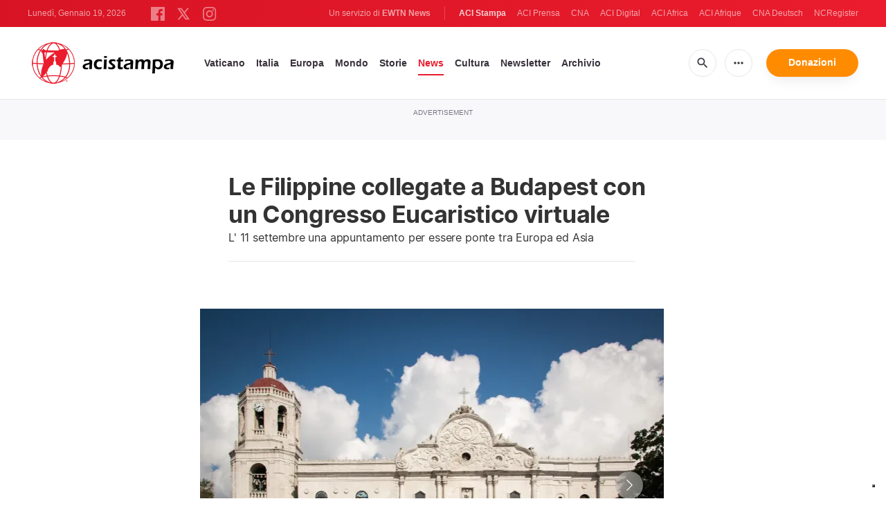

--- FILE ---
content_type: text/html; charset=UTF-8
request_url: https://www.acistampa.com/story/le-filippine-collegate-a-budapest-con-un-congresso-eucaristico-virtuale-17775
body_size: 13813
content:
<!DOCTYPE html>
<html lang="en" translate="no">
<head>
    <title>Le Filippine collegate a Budapest con un Congresso Eucaristico virtuale </title>
<meta http-equiv="Content-Type" content="text/html;charset=utf-8"/>
<meta http-equiv="X-UA-Compatible" content="IE=edge">
<meta name="google" value="notranslate"/>
<meta name="description" content="A settembre, dal 5 al 12, Budapest ospita il 52 esimo Congresso Eucaristico internazionale, e per essere partecipi anche se a distanza, la Chiesa di Manila ha organizzato"/>
<meta name="keywords" content="article, keyword, cna"/>
<meta name="author" content="EWTN"/>
<meta name="copyright" content="© 2026 EWTN | All rights reserved."/>
<meta name="viewport" content="width=device-width, initial-scale=1"/>
<meta name="viewport" content="width=device-width, minimum-scale=1.0, maximum-scale=1.0, user-scalable=no"/>
<meta name="apple-mobile-web-app-capable" content="yes">
<meta name="format-detection" content="telephone=no">


<meta name="twitter:card" content="summary_large_image"/>
<meta name="twitter:site" content="@acistampa"/>
<meta name="twitter:url" content="https://www.acistampa.com/story/17775/le-filippine-collegate-a-budapest-con-un-congresso-eucaristico-virtuale-17775"/>
<meta name="twitter:title" content="Le Filippine collegate a Budapest con un Congresso Eucaristico virtuale "/>
<meta name="twitter:description" content="A settembre, dal 5 al 12, Budapest ospita il 52 esimo Congresso Eucaristico internazionale, e per essere partecipi anche se a distanza, la Chiesa di Manila ha organizzato"/>
<meta name="twitter:creator" content="@acistampa"/>
<meta name="twitter:image:src" content="https://www.acistampa.com/images/cathedral01_1628674882.jpg?w=1200&amp;jpg"/>


<meta property="fb:app_id" content="1234567890"/>
<meta property="og:title" content="Le Filippine collegate a Budapest con un Congresso Eucaristico virtuale "/>
<meta property="og:type" content="website"/>
<meta property="og:url" content="https://www.acistampa.com/story/17775/le-filippine-collegate-a-budapest-con-un-congresso-eucaristico-virtuale-17775"/>
<meta property="og:image" content="https://www.acistampa.com/images/cathedral01_1628674882.jpg?w=1200&amp;jpg"/>
<meta property="og:description" content="A settembre, dal 5 al 12, Budapest ospita il 52 esimo Congresso Eucaristico internazionale, e per essere partecipi anche se a distanza, la Chiesa di Manila ha organizzato"/>
<meta property="og:site_name" content="ACI Stampa"/>


<meta name="parsely-link" content="https://www.acistampa.com/story/17775/le-filippine-collegate-a-budapest-con-un-congresso-eucaristico-virtuale-17775" />
<meta name="parsely-title" content="Le Filippine collegate a Budapest con un Congresso Eucaristico virtuale " />
<meta name="parsely-type" content="post" />
<meta name="parsely-image-url" content="https://www.acistampa.com/images/cathedral01_1628674882.jpg?w=1200&amp;jpg" />
<meta name="parsely-pub-date" content="2021-08-14T12:30:00+02:00" />
<meta name="parsely-section" content="News" />
<meta name="parsely-author" content="Redazione" />
<meta name="parsely-tags" content="Congresso Eucaristico internazionale,Filippine,Congresso Eucaristico Nazionale,virtuale" />


    <meta name="analytics-page-type" content="post" />
    <meta name="analytics-pub-date" content="2021-08-14T12:30:00+02:00" />
    <meta name="analytics-section" content="News" />
    <meta name="analytics-authors" content="Redazione" />
    <meta name="analytics-tags" content="congresso eucaristico internazionale|filippine|congresso eucaristico nazionale|virtuale" />
    <meta name="analytics-page-id" content="17775" />

    <link rel="amphtml" href="https://www.acistampa.com/amp/story/17775/le-filippine-collegate-a-budapest-con-un-congresso-eucaristico-virtuale-17775">
<link rel="canonical" href="https://www.acistampa.com/story/17775/le-filippine-collegate-a-budapest-con-un-congresso-eucaristico-virtuale-17775">
<link rel="stylesheet" type="text/css" href="/assets/css/app.css?id=a16f81c6abf213e8312b2298d4892163">
<script src="/assets/js/app.js?id=738f5168f4ee27fa75fcc6f710383670"></script>
<script src="/assets/js/dimstrap.js?id=fe018b54594218400bbe43a2df9b8c6b"></script>


<link rel="icon" type="image/png" href="/assets/images/extra/apple/apple-touch-icon-57x57.png?id=c05aaeeb260815981c57d12aaada45d6" sizes="196x196" />
<link rel="icon" type="image/png" href="/assets/images/extra/favicon/favicon-96x96.png?id=93c6bff6e3e044ac2860ec8c41b50cc9" sizes="96x96" />
<link rel="icon" type="image/png" href="/assets/images/extra/favicon/favicon-32x32.png?id=a3a84c2a2f0b6e1ed20e7b8d823b9653" sizes="32x32" />
<link rel="icon" type="image/png" href="/assets/images/extra/favicon/favicon-16x16.png?id=afec60afa32ce442f90c1d1261b79b9f" sizes="16x16" />
<link rel="icon" type="image/png" href="/assets/images/extra/favicon/favicon-128x128.png?id=f16300f8aee1b7f32ebf2529b4fdd5b9" sizes="128x128" />
<link rel="apple-touch-icon-precomposed" sizes="57x57" href="/assets/images/extra/apple/apple-touch-icon-57x57.png?id=c05aaeeb260815981c57d12aaada45d6" />
<link rel="apple-touch-icon-precomposed" sizes="114x114" href="/assets/images/extra/apple/apple-touch-icon-114x114.png?id=41293a05cde19d609f62d905609b7435" />
<link rel="apple-touch-icon-precomposed" sizes="72x72" href="/assets/images/extra/apple/apple-touch-icon-72x72.png?id=c2b8bcb54a86a97133df6fefca4c0d73" />
<link rel="apple-touch-icon-precomposed" sizes="144x144" href="/assets/images/extra/apple/apple-touch-icon-144x144.png?id=a62001ea03431ea0886d1ae1bf904d2b" />
<link rel="apple-touch-icon-precomposed" sizes="60x60" href="/assets/images/extra/apple/apple-touch-icon-60x60.png?id=3b53a6cca5e82c663cf478c82bbc273c" />
<link rel="apple-touch-icon-precomposed" sizes="120x120" href="/assets/images/extra/apple/apple-touch-icon-120x120.png?id=d74e6cd84f156121a42ff6785b798d19" />
<link rel="apple-touch-icon-precomposed" sizes="76x76" href="/assets/images/extra/apple/apple-touch-icon-76x76.png?id=cf64ac303ac2471dfaba1cf83b555bb2" />
<link rel="apple-touch-icon-precomposed" sizes="152x152" href="/assets/images/extra/apple/apple-touch-icon-152x152.png?id=fc72ae9beb31bbc0f056e4fb2d28b87b" />
    <script type="text/javascript">
        var _iub = _iub || [];
        _iub.csConfiguration = {"siteId":4006545,"cookiePolicyId":85744989,"lang":"it","storage":{"useSiteId":true}};
    </script>
    <script type="text/javascript" src="https://cs.iubenda.com/autoblocking/4006545.js"></script>
    <script type="text/javascript" src="//cdn.iubenda.com/cs/tcf/stub-v2.js"></script>
    <script type="text/javascript" src="//cdn.iubenda.com/cs/tcf/safe-tcf-v2.js"></script>
    <script type="text/javascript" src="//cdn.iubenda.com/cs/gpp/stub.js"></script>
    <script type="text/javascript" src="//cdn.iubenda.com/cs/iubenda_cs.js" charset="UTF-8" async></script>
      <style>
    iframe[src*="youtube.com"] { max-width:100%; height:auto; aspect-ratio:16/9; }
    .swiper-wrapper{
      height: inherit !important;
    }
  </style>










  <script type="application/ld+json">
  {
		"@context": 		"http://schema.org",
		"@type":			"NewsArticle",
		"headline": 		"Le Filippine collegate a Budapest con un Congresso Eucaristico virtuale ",
		"description": 		"A settembre, dal 5 al 12, Budapest ospita il 52 esimo Congresso Eucaristico internazionale, e per essere partecipi anche se a distanza, la Chiesa di Manila ha organizzato",
		"datePublished":	"2021-08-14 12:30:00",
		"dateModified":		"2025-12-10T21:02:26.000000Z",
		"mainEntityOfPage":	"https://www.acistampa.com/story/17775/le-filippine-collegate-a-budapest-con-un-congresso-eucaristico-virtuale-17775",
		"publisher": {
			"@type": 	"Organization",
			"name": 	"ACI Stampa",
			"logo": {
				"@type":	"ImageObject",
				"url":		"https://www.acistampa.com/assets/images/branding/logo-red-black-small.png",
				"width": 	264,
				"height": 	70
			}
		},
		"author": {
			"@type": 	"Person",
			"name": 	"Redazione"
		},
		"image": {
			"@type": 	"ImageObject",
			"url": 		"https://www.acistampa.com/images/cathedral01_1628674882.jpg?w=800&h=600",
			"width": 	800,
			"height": 	600
		}
	}
</script>
    <!-- PostHog Analytics -->
<script>
(function() {
    'use strict';

    // PostHog CDN Loader
    !function(t,e){var o,n,p,r;e.__SV||(window.posthog=e,e._i=[],e.init=function(i,s,a){function g(t,e){var o=e.split(".");2==o.length&&(t=t[o[0]],e=o[1]);t[e]=function(){t.push([e].concat(Array.prototype.slice.call(arguments,0)))}}(p=t.createElement("script")).type="text/javascript",p.async=!0,p.src=s.api_host+"/static/array.js",(r=t.getElementsByTagName("script")[0]).parentNode.insertBefore(p,r);var u=e;for(void 0!==a?u=e[a]=[]:a="posthog",u.people=u.people||[],u.toString=function(t){var e="posthog";return"posthog"!==a&&(e+="."+a),t||(e+=" (stub)"),e},u.people.toString=function(){return u.toString(1)+".people (stub)"},o="capture identify alias people.set people.set_once set_config register register_once unregister opt_out_capturing has_opted_out_capturing opt_in_capturing reset isFeatureEnabled onFeatureFlags getFeatureFlag getFeatureFlagPayload reloadFeatureFlags group updateEarlyAccessFeatureEnrollment getEarlyAccessFeatures getActiveMatchingSurveys getSurveys".split(" "),n=0;n<o.length;n++)g(u,o[n]);e._i.push([i,s,a])},e.__SV=1)}(document,window.posthog||[]);

    // =============================================================================
    // PostHog Configuration
    // =============================================================================

    const posthogConfig = {
        enabled: true,
        apiKey: 'phc_3b4tsLrHHzsSavxDBpOPpePiNKlWmVVxiZbc1uqqSaB',
        host: 'https://eu.i.posthog.com',
        webVitalsSampleRate: 10,
        sessionReplaySampleRate: 0,
        forceSessionReplay: false,
        forceSessionReplayParam: 'posthog_force_replay',
        debug: false
    };

    // =============================================================================
    // Types & Interfaces
    // =============================================================================

    /**
     * @typedef {Object} AnalyticsContext
     * @property {string|null} pageType
     * @property {string|null} pubDate
     * @property {string|null} section
     * @property {string|null} author
     * @property {string[]|null} tags
     */

    // =============================================================================
    // Constants & State
    // =============================================================================

    // Set to track seen error signatures to prevent duplicate exception reporting
    const seenErrors = new Set();

    // =============================================================================
    // PostHog Initialization
    // =============================================================================

    /**
     * Initialize PostHog analytics with proper configuration
     */
    function initializePostHog() {
        // Skip initialization if disabled or no API key
        if (!posthogConfig.enabled || !posthogConfig.apiKey) {
            return;
        }

        try {
            posthog.init(posthogConfig.apiKey, {
                api_host: posthogConfig.host,
                persistence: 'memory',
                debug: posthogConfig.debug,
                autocapture: true,
                capture_pageview: true,
                capture_pageleave: true,
                capture_exceptions: true,
                cross_subdomain_cookie: false,
                disable_session_recording: !shouldEnableSessionReplay(),
                capture_performance: getPerformanceConfig(),
                before_send: processEventBeforeSend,
                loaded: function() {
                    setAnalyticsContext();
                }
            });
        } catch (error) {
            // Silently fail to avoid breaking the application
            console.error('PostHog initialization failed:', error);
        }
    }

    // =============================================================================
    // Event Processing & Filtering
    // =============================================================================

    /**
     * Generate a unique signature for an error to enable deduplication
     */
    function generateErrorSignature(event) {
        if (!event.properties || !event.properties.$exception_list) {
            return '';
        }

        const exceptions = event.properties.$exception_list;
        if (!Array.isArray(exceptions) || exceptions.length === 0) {
            return '';
        }

        // Use the first exception to generate signature
        const exception = exceptions[0];
        const type = exception.type || 'Unknown';
        const message = exception.value || '';
        const stackTrace = exception.stacktrace && exception.stacktrace.frames && exception.stacktrace.frames[0];

        // Create signature from error type, message, and top stack frame
        return [
            type,
            message,
            stackTrace ? stackTrace.filename || '' : '',
            stackTrace ? stackTrace.function || '' : '',
            stackTrace ? stackTrace.lineno || '' : ''
        ].join('|');
    }

    /**
     * Process events before sending to PostHog
     * Handles sampling and deduplication
     */
    function processEventBeforeSend(event) {
        if (event === null) {
            return null;
        }

        // Sample web vitals events
        if (
            event.event === '$web_vitals' &&
            Math.random() * 100 > posthogConfig.webVitalsSampleRate
        ) {
            return null; // Drop this event
        }

        // Deduplicate exception events
        if (event.event === '$exception') {
            const errorSignature = generateErrorSignature(event);
            if (errorSignature && seenErrors.has(errorSignature)) {
                return null; // Drop duplicate error
            }
            if (errorSignature) {
                seenErrors.add(errorSignature);
            }
        }

        return event;
    }

    /**
     * Determine if session replay should be enabled
     */
    function shouldEnableSessionReplay() {
        const forceSessionReplay = posthogConfig.forceSessionReplay ||
            (typeof window !== 'undefined' &&
                new URLSearchParams(window.location.search).has(posthogConfig.forceSessionReplayParam));

        return forceSessionReplay || Math.random() * 100 < posthogConfig.sessionReplaySampleRate;
    }

    /**
     * Get performance configuration based on web vitals sample rate
     */
    function getPerformanceConfig() {
        if (posthogConfig.webVitalsSampleRate === 100) {
            return true;
        } else if (posthogConfig.webVitalsSampleRate > 0) {
            return {
                web_vitals_sample_rate: posthogConfig.webVitalsSampleRate / 100
            };
        }
        return false;
    }

    // =============================================================================
    // Context Utilities
    // =============================================================================

    /**
     * Get page metadata from generic analytics meta tags
     */
    function getPageMetadata() {
        const metaMapping = [
            ['page_type', 'analytics-page-type'],
            ['pub_date', 'analytics-pub-date'],
            ['section', 'analytics-section'],
            ['authors', 'analytics-authors'],
            ['tags', 'analytics-tags'],
            ['page_id', 'analytics-page-id']
        ];

        const metadata = {};

        metaMapping.forEach(function(item) {
            const el = document.querySelector('meta[name="' + item[1] + '"]');
            if (el && el.content && typeof el.content === 'string') {
                if (item[0] === 'tags' || item[0] === 'authors') {
                    metadata[item[0]] = el.content.split('|').map(function(item) {
                        return item.trim();
                    }).filter(function(item) {
                        return item.length > 0;
                    });
                } else {
                    metadata[item[0]] = el.content;
                }
            }
        });
        return metadata;
    }

    /**
     * Get the current page URL path
     */
    function getPagePath() {
        return typeof window !== 'undefined' ? window.location.pathname : '';
    }

    // =============================================================================
    // Analytics Context Management
    // =============================================================================

    /**
     * Set analytics context using PostHog Super Properties
     * This ensures all events include these properties automatically
     */
    function setAnalyticsContext() {
        if (!posthogConfig.enabled || typeof posthog === 'undefined') {
            return;
        }

        try {
            const pageMetadata = getPageMetadata();
            const contextData = Object.assign({
                app_name: 'aci-stampa',
                app_version: '0.1.0',
            }, pageMetadata);

            posthog.register(contextData);
        } catch (error) {
            console.error('Failed to set analytics context:', error);
            // Register error flag for debugging
            try {
                posthog.register({ 'register-error': true });
            } catch (e) {
                // Silent fail
            }
        }
    }

    /**
     * Clear analytics context by unregistering properties
     */
    function clearAnalyticsContext() {
        if (!posthogConfig.enabled || typeof posthog === 'undefined') {
            return;
        }

        try {
            const keysToUnregister = [
                'page_type', 'pub_date', 'section', 'authors', 'tags', 'page_id',
                'app_name',
            ];

            keysToUnregister.forEach(function(key) {
                posthog.unregister(key);
            });
        } catch (error) {
            console.error('Failed to clear analytics context:', error);
        }
    }

    /**
     * Get current analytics context from PostHog
     */
    function getAnalyticsContext() {
        if (!posthogConfig.enabled || typeof posthog === 'undefined') {
            return {
                pageType: null,
                pubDate: null,
                section: null,
                authors: null,
                tags: null,
                pageId: null
            };
        }

        try {
            return {
                pageType: posthog.get_property('page_type') || null,
                pubDate: posthog.get_property('pub_date') || null,
                section: posthog.get_property('section') || null,
                authors: posthog.get_property('authors') || null, // Changed from 'author' to 'authors'
                tags: posthog.get_property('tags') || null,
                pageId: posthog.get_property('page_id') || null
            };
        } catch (error) {
            return {
                pageType: null,
                pubDate: null,
                section: null,
                authors: null,
                tags: null,
                pageId: null
            };
        }
    }

    // =============================================================================
    // Public API
    // =============================================================================

    // Expose functions to global scope for external use
    window.PostHogAnalytics = {
        initialize: initializePostHog,
        setContext: setAnalyticsContext,
        clearContext: clearAnalyticsContext,
        getContext: getAnalyticsContext,
        config: posthogConfig
    };

    // =============================================================================
    // Auto-initialization
    // =============================================================================

    // Initialize PostHog when DOM is ready
    if (document.readyState === 'loading') {
        document.addEventListener('DOMContentLoaded', initializePostHog);
    } else {
        initializePostHog();
    }
})();
</script>
<!-- End PostHog Analytics -->

    <script>
        var googletag = googletag || {};
        googletag.cmd = googletag.cmd || [];
        (function() {
            var gads = document.createElement('script');
            gads.async = true;
            gads.type = 'text/javascript';
            var useSSL = 'https:' == document.location.protocol;
            gads.src = (useSSL ? 'https:' : 'http:') +
                '//www.googletagservices.com/tag/js/gpt.js';
            var node = document.getElementsByTagName('script')[0];
            node.parentNode.insertBefore(gads, node);
        })();
    </script>

    <!-- Google Tag Manager -->
    <script>(function(w,d,s,l,i){w[l]=w[l]||[];w[l].push({'gtm.start':
                new Date().getTime(),event:'gtm.js'});var f=d.getElementsByTagName(s)[0],
            j=d.createElement(s),dl=l!='dataLayer'?'&l='+l:'';j.async=true;j.src=
            'https://www.googletagmanager.com/gtm.js?id='+i+dl;f.parentNode.insertBefore(j,f);
        })(window,document,'script','dataLayer','GTM-T734LK8');</script>
    <!-- End Google Tag Manager -->
</head>
<body class="post">
    <!-- Google Tag Manager (noscript) -->
    <noscript><iframe src="https://www.googletagmanager.com/ns.html?id=GTM-T734LK8"
                      height="0" width="0" style="display:none;visibility:hidden"></iframe></noscript>
    <!-- End Google Tag Manager (noscript) -->
    <div id="fb-root"></div>
    <script type="ada0a8873f99cd3751e5af3a-text/javascript">(function(d, s, id) {
            var js, fjs = d.getElementsByTagName(s)[0];
            if (d.getElementById(id)) return;
            js = d.createElement(s); js.id = id;
            js.src = "//connect.facebook.net/en_US/sdk.js#xfbml=1&appId=1559469840969344&version=v2.0";
            fjs.parentNode.insertBefore(js, fjs);
        }(document, 'script', 'facebook-jssdk'));</script>
    <div id="app">

        <header class="p-0" id="header">
  <div class="header-desktop">
	<div id="topbar" class="py-2 clear">
		<div class="left">
			<span class="today mr-6 mr-s-0 align-bottom">Lunedì, Gennaio 19, 2026</span>
			<ul class="social-menu" style="display: inline-block">
	<li><a href="https://www.facebook.com/acistampait" target="_blank"><img style="height: 20px" src="https://www.acistampa.com/assets/images/icons/icon-facebook.svg" alt="Facebook"></a></li>
	<li><a href="https://twitter.com/acistampa" target="_blank"><img style="height: 22px" src="https://www.acistampa.com/assets/images/icons/icon-twitter-x.svg" alt="Twitter"></a></li>
	<li><a href="https://www.instagram.com/acistampa" target="_blank"><img style="height: 20px" src="https://www.acistampa.com/assets/images/icons/icon-instagram.svg" alt="Instagram"></a></li>
</ul>
		</div>
		<div class="right">
			<span class="ewtn-title">Un servizio di <a href="//www.ewtnnews.com" title="EWTN News">EWTN News</a></span>

			<div class="ewtn-services current-page">
				<a class="service current-service" href="javascript:;">ACI Stampa</a>
				<a class="service" href="https://www.aciprensa.com/" target="_blank">ACI Prensa</a>
				<a class="service" href="https://www.catholicnewsagency.com/" target="_blank">CNA</a>
				<a class="service" href="https://www.acidigital.com/" target="_blank">ACI Digital</a>
				<a class="service" href="https://www.aciafrica.org/" target="_blank">ACI Africa</a>
				<a class="service" href="https://www.aciafrique.org/" target="_blank">ACI Afrique</a>
				<a class="service" href="https://de.catholicnewsagency.com/" target="_blank">CNA Deutsch</a>
				<a class="service" href="https://www.ncregister.com/" target="_blank">NCRegister</a>
			</div>
		</div>
	</div>
	<div class="menubar sticky-menu justify-content-between d-flex">
		<a class="logo" href="/"><img class="logo-desktop" src="https://www.acistampa.com/assets/images/branding/logo-red-black-small.png" alt="ACI Stampa"></a>

		<div class="menu-content justify-content-between d-flex align-items-center">
			<div class="no-wrap">
				<ul id="main-menu" class="sm sm-clean">
	<li class="vaticano"><a href="/section/vaticano">Vaticano</a></li>
	<li class="italia"><a href="/section/italia">Italia</a></li>
	<li class="europa"><a href="/section/europa">Europa</a></li>
	<li class="mondo"><a href="/section/mondo">Mondo</a></li>
	<li class="storie"><a href="/section/storie">Storie</a></li>
	<li class="news"><a href="/section/news">News</a></li>
	<li class="cultura"><a href="/section/cultura">Cultura</a></li>
	
	<li class="newsletter"><a href="/newsletter">Newsletter</a></li>
	<li class="arhive"><a href="https://www.acistampa.com/archive">Archivio</a></li>
</ul>
			</div>

			<ul class="extra-buttons no-wrap">
				<li><a href="javascript:;" class="btn-icon" id="search-btn"><i class="material-icons">search</i></a></li>
				<li class="dropdown">
					<a href="javascript:;" class="dropdown-open btn-icon"><i class="material-icons">more_horiz</i></a>
					<div class="dropdown-content">
						<a class="dropdown-item" href="https://editors.catholicnewsagency.com/">Servizio Editoriale</a>
						<a class="dropdown-item" href="https://www.acistampa.com/chisiamo">Chi Siamo</a>
						<a class="dropdown-item" href="https://ewtnadvertising.com/" target="_blank">Pubblicità</a>
						<a class="dropdown-item" href="https://www.acistampa.com/privacy">Privacy</a>
					</div>
				</li>
				<li><a href="https://ewtn.it/dona/" class="btn btn-rounded btn-success">Donazioni</a></li>
			</ul>
		</div>

		<div id="search-block">
			<div class="search-content d-flex justify-content-between align-items-center">
				<div class="search-bar">
	<form class="search" accept-charset="utf-8" method="get" action="/results">
		<div class="input-field">
			<i class="material-icons">search</i>
			<input class="search-field" type="text" name="q" id="q" placeholder="Ricerca" value="">
			<button type="submit" id="search" class="submit-form submit-btn btn btn-rounded btn-success" value=""><span class="search-text">Search</span><i class="material-icons">search</i></button>
		</div>
	</form>
</div>
        
				<a href="javascript:;" id="close-search"></a>
			</div>
		</div>
	</div>
</div>	<div class="header-tablet">
	<div id="topbar" class="py-2 clear">
		<div class="left">
	        <span class="today mr-6 mr-s-0 align-bottom">Lunedì, Gennaio 19, 2026</span>
			<ul class="social-menu" style="display: inline-block">
	<li><a href="https://www.facebook.com/acistampait" target="_blank"><img style="height: 20px" src="https://www.acistampa.com/assets/images/icons/icon-facebook.svg" alt="Facebook"></a></li>
	<li><a href="https://twitter.com/acistampa" target="_blank"><img style="height: 22px" src="https://www.acistampa.com/assets/images/icons/icon-twitter-x.svg" alt="Twitter"></a></li>
	<li><a href="https://www.instagram.com/acistampa" target="_blank"><img style="height: 20px" src="https://www.acistampa.com/assets/images/icons/icon-instagram.svg" alt="Instagram"></a></li>
</ul>
		</div>
		<div class="right">
			<span class="ewtn-title">A service of <a href="//www.ewtnnews.com" title="EWTN News">EWTN News</a></span>

			<div class="dropdown current-page">
				<a href="javascript:;" class="dropdown-open">ACI Stampa <i class="material-icons">expand_more</i></a>
				<div class="dropdown-content">
					<a class="dropdown-item" href="https://www.aciprensa.com/" target="_blank">ACI Prensa</a>
					<a class="dropdown-item" href="https://www.acistampa.com/" target="_blank">ACI Stampa</a>
					<a class="dropdown-item" href="https://www.acidigital.com/" target="_blank">ACI Digital</a>
					<a class="dropdown-item" href="https://www.aciafrica.org/" target="_blank">ACI Africa</a>
					<a class="dropdown-item" href="https://www.aciafrique.org/" target="_blank">ACI Afrique</a>
					<a class="dropdown-item" href="https://de.catholicnewsagency.com/" target="
					">CNA Deutsch</a>
					<a class="dropdown-item" href="https://www.ncregister.com/" target="_blank">NCRegister</a>
				</div>
			</div>
		</div>
	</div>
	<div class="menubar sticky-menu justify-content-between d-flex">
		<a class="logo" href="/"><img class="logo-tablet" src="https://www.acistampa.com/assets/images/branding/logo-red-black-small.png" alt="ACI Stampa"></a>
		<div class="menu-content justify-content-end d-flex align-items-center">
			<ul class="extra-buttons">
				<li><a href="javascript:;" class="btn-icon" id="search-btn"><i class="material-icons">search</i></a></li>
				<li class="dropdown">
					<a href="javascript:;" class="dropdown-open btn-icon"><i class="material-icons">more_horiz</i></a>
					<div class="dropdown-content">
						<a class="dropdown-item" href="https://editors.catholicnewsagency.com/">Servizio Editoriale</a>
						<a class="dropdown-item" href="https://www.acistampa.com/about">Chi Siamo</a>
						<a class="dropdown-item" href="https://ewtnadvertising.com/" target="_blank">Pubblicità</a>
						<a class="dropdown-item" href="https://www.acistampa.com/privacy">Privacy</a>
					</div>
				</li>
				<li><a href="https://ewtn.it/dona/" class="btn btn-rounded btn-success">Donazioni</a></li>
				<li class="menu-btn"><a href="javascript:void(0);" class="sidebar-handler btn-icon"><i class="material-icons">menu</i><span>Menu</span></a></li>
			</ul>
		</div>
		<div id="search-block">
			<div class="search-content d-flex justify-content-between align-items-center">
				<div class="search-bar">
	<form class="search" accept-charset="utf-8" method="get" action="/results">
		<div class="input-field">
			<i class="material-icons">search</i>
			<input class="search-field" type="text" name="q" id="q" placeholder="Ricerca" value="">
			<button type="submit" id="search" class="submit-form submit-btn btn btn-rounded btn-success" value=""><span class="search-text">Search</span><i class="material-icons">search</i></button>
		</div>
	</form>
</div>
        
				<a href="javascript:;" id="close-search"></a>
			</div>
		</div>
	</div>
	<div class="tablet-sidebar responsive-sidebar">
		<a href="javascript:;" onclick="closeSidebar();" class="close-sidebar">&times;</a>
		<div class="responsive-sidebar-content">
			<ul id="main-menu" class="sm sm-clean">
	<li class="vaticano"><a href="/section/vaticano">Vaticano</a></li>
	<li class="italia"><a href="/section/italia">Italia</a></li>
	<li class="europa"><a href="/section/europa">Europa</a></li>
	<li class="mondo"><a href="/section/mondo">Mondo</a></li>
	<li class="storie"><a href="/section/storie">Storie</a></li>
	<li class="news"><a href="/section/news">News</a></li>
	<li class="cultura"><a href="/section/cultura">Cultura</a></li>
	
	<li class="newsletter"><a href="/newsletter">Newsletter</a></li>
	<li class="arhive"><a href="https://www.acistampa.com/archive">Archivio</a></li>
</ul>
		</div>
	</div>
</div>	<div class="header-mobile">
	<div class="menubar justify-content-between d-flex">
		<a class="logo" href="/"><img class="logo-mobile" src="https://www.acistampa.com/assets/images/branding/brand-white.png" alt="ACI Stampa"></a>
		<ul class="extra-buttons">
			<li><a href="https://ewtn.it/dona/" class="btn btn-rounded btn-success">Donazioni</a></li>
			<li class="menu-btn"><a href="javascript:void(0);" class="sidebar-handler btn-icon"><i class="material-icons">menu</i></a></li>
		</ul>
	</div>
	<div class="mobile-sidebar responsive-sidebar">
		<a href="javascript:;" onclick="closeSidebar();" class="close-sidebar">&times;</a>
		<div class="responsive-sidebar-content">
			<span class="today mr-6 mr-s-0 align-bottom">Lunedì, Gennaio 19, 2026</span>
			<div class="search-bar">
	<form class="search" accept-charset="utf-8" method="get" action="/results">
		<div class="input-field">
			<i class="material-icons">search</i>
			<input class="search-field" type="text" name="q" id="q" placeholder="Ricerca" value="">
			<button type="submit" id="search" class="submit-form submit-btn btn btn-rounded btn-success" value=""><span class="search-text">Search</span><i class="material-icons">search</i></button>
		</div>
	</form>
</div>
        
			<ul id="main-menu" class="sm sm-clean">
	<li class="vaticano"><a href="/section/vaticano">Vaticano</a></li>
	<li class="italia"><a href="/section/italia">Italia</a></li>
	<li class="europa"><a href="/section/europa">Europa</a></li>
	<li class="mondo"><a href="/section/mondo">Mondo</a></li>
	<li class="storie"><a href="/section/storie">Storie</a></li>
	<li class="news"><a href="/section/news">News</a></li>
	<li class="cultura"><a href="/section/cultura">Cultura</a></li>
	
	<li class="newsletter"><a href="/newsletter">Newsletter</a></li>
	<li class="arhive"><a href="https://www.acistampa.com/archive">Archivio</a></li>
</ul>
			<a href="https://ewtn.it/dona/" class="btn btn-big btn-donate btn-success">Donazioni</a>
			<hr />
			<ul class="extra-menu">
	<li><a href="https://www.acistampa.com/subscribe">Subscribe</a></li>
	<li><a href="https://www.acistampa.com/about">About Us</a></li>
	<li><a href="https://www.acistampa.com/privacy">Privacy</a></li>
</ul>
			<hr />
			<div class="select-ewtn d-flex justify-content-between align-items-center">
				<span class="ewtn-title">EWTN News</span>
				<div class="dropdown current-page">
					<a href="javascript:;" class="dropdown-open">ACI Stampa <i class="material-icons">expand_more</i></a>
					<div class="dropdown-content">
						<a class="dropdown-item" href="https://www.aciprensa.com/" target="_blank">ACI Prensa</a>
						<a class="dropdown-item" href="https://www.catholicnewsagency.com/" target="_blank">CNA</a>
						<a class="dropdown-item" href="https://www.acidigital.com/" target="_blank">ACI Digital</a>
						<a class="dropdown-item" href="https://www.aciafrica.org/" target="_blank">ACI Africa</a>
						<a class="dropdown-item" href="https://www.aciafrique.org/" target="_blank">ACI Afrique</a>
						<a class="dropdown-item" href="https://de.catholicnewsagency.com/" target="_blank">CNA Deutsch</a>
						<a class="dropdown-item" href="https://www.ncregister.com/" target="_blank">NCRegister</a>
					</div>
				</div>
			</div>
		</div>
	</div>
</div></header>

        <div class="all">
              <div class="lightest-grey-bg pt-3 pb-5 full-ad">
    <div class="container">
        <div class="row">
            <div class="col-12">
                <p>Advertisement</p>
                <div id='div-gpt-ad-1436546916324-0'></div>
            </div>
        </div>
    </div>
</div>
  <div data-io-article-url="https://www.acistampa.com/story/17775/le-filippine-collegate-a-budapest-con-un-congresso-eucaristico-virtuale-17775">
    <div class="container">
      <div class="row">
        <div class="col content m-auto mt-7">
          <h1 class="h1 post-title my-0">Le Filippine collegate a Budapest con un Congresso Eucaristico virtuale </h1>
          <h2 class="my-1 h5" style="font-weight: normal">L&#039; 11 settembre una appuntamento per essere ponte tra Europa ed Asia </h2>
            <div class="post-share mb-7 mt-5 mb-s-6">
	<div class="shareaholic-canvas" data-app="share_buttons" data-app-id="33122398"></div>
</div>                          <div class="post-image">
                <div class="post-slider">
                  <div class="swiper-container">
                    <div class="swiper-wrapper">
                                              <div class="swiper-slide">
                          <div class="img-container img-wrapper"><img
                              src="https://www.acistampa.com/images/cathedral01_1628674882.jpg?h=450"
                              alt="La Cattedrale di Cebu, nelle Filippine | La Cattedrale di Cebu, nelle Filippine | Wikipedia"
                              loading="lazy"
                            ></div>
                            <span class="image-caption pb-6">La Cattedrale di Cebu, nelle Filippine | La Cattedrale di Cebu, nelle Filippine | Wikipedia</span>
                          </div>
                                              <div class="swiper-slide">
                          <div class="img-container img-wrapper"><img
                              src="https://www.acistampa.com/images/download_1628670564.jpeg?h=450"
                              alt="La Cattedrale di Cebu nel 2016 |  | www.congressieucaristici.va"
                              loading="lazy"
                            ></div>
                            <span class="image-caption pb-6">La Cattedrale di Cebu nel 2016 | www.congressieucaristici.va</span>
                          </div>
                                          </div>
                    <div class="cna-arrows">
                      <div class="swiper-button-next swiper-button-white"></div>
                      <div class="swiper-button-prev swiper-button-white"></div>
                    </div>
                    <div class="swiper-pagination"></div>
                  </div>
                </div>
              </div>
                    </div>
      </div>
    </div>
    <div class="container">
      <div class="row">
        <div class="col content m-auto mt-7">
          <div class="post-content">
            <div class="post-author">
              <p>Di Redazione</p>
            </div>
            <p class="post-info">Manila ,               sabato, 14. agosto, 2021 12:30 (ACI Stampa).
            </p>
                          <p>A settembre, dal 5 al 12, Budapest ospita il 52 esimo Congresso Eucaristico internazionale, e per essere partecipi anche se a distanza, <strong>la Chiesa di Manila ha organizzato un <span>Congresso eucaristico nazionale virtuale</span>.<span> </span></strong></p>
                                      <p>Si celebrerà nella Chiesa della Santa Croce di Manila il prossimo 11 settembre ed è promossodalla Conferenza episcopale delle Filippine. Padre Miguel Garcia, segretario esecutivo del Comitato permanente dei vescovi filippini per i Congressi eucaristici internazionali (Pciec), ha spiegato che, inizialmente, era previsto che almeno 500 delegati di Manila si recassero a Budapest. <strong>A causa della pandemia da Covid-19, tuttavia, il progetto è stato cancellato. Di qui, l’alternativa del collegamento on line.</strong> In Europa, pertanto, sarà presente solo il presidente del Pciec, l’Arcivescovo di Cebu, Monsignor José Palma.</p>
                                      <p>A Cebu, si era tenuto l’ultimo Congresso eucaristico internazionale, il 51.mo, svoltosi nel 2016, con oltre 12mila delegati presenti e più di un milione di partecipanti alla Messa finale.<span> </span></p>
                                      <p>Il Congresso Eucaristico a Budapest si sarebbe dovuto tenere nel 2020, a quattro anni di stanza dal precendente ma la pandemia lo ha fatto slittare. <strong>Sarà la seconda volta che l'Ungheria ospiterà l'IEC, con la prima che si tenne anche a Budapest nel 1938</strong>. Alla celebrazione eucaristica conclusiva, il 12 settembre in Piazza degli Eroi, è atteso Papa Francesco.<span> </span></p>
                                              <div class="tags-box">
    <ul>
        <li class="title">Tags:</li>
        
        <li><a href="https://www.acistampa.com/tag/congresso-eucaristico-internazionale" class="btn-tag">Congresso Eucaristico internazionale</a>, </li>
        
        <li><a href="https://www.acistampa.com/tag/filippine" class="btn-tag">Filippine</a>, </li>
        
        <li><a href="https://www.acistampa.com/tag/congresso-eucaristico-nazionale" class="btn-tag">Congresso Eucaristico Nazionale</a>, </li>
        
        <li><a href="https://www.acistampa.com/tag/virtuale" class="btn-tag">virtuale</a></li>
    </ul>
</div>
                                <div class="box post-widget subscribe-post box-shadow no-lists-style">
    <h4 class="box-title"><span>Iscriviti alla nostra newsletter quotidiana</span></h4>
    <p class="middle-grey">Ricevi ogni giorno le notizie sulla Chiesa nel mondo via email.</p>
    <script charset="utf-8" type="text/javascript" src="//js.hsforms.net/forms/v2.js"></script>
    <script type="text/javascript">
        hbspt.forms.create({
            portalId: "4395239",
            formId: "9a5e5a2a-ead7-49e6-8d98-39bb84676ea8"
        });
    </script>
</div>
<style>
    .no-lists-style ul {
        list-style: none;
    }
</style>
          
        </div>

        <div class="post-share mb-7 mt-5 mb-s-6">
	<div class="shareaholic-canvas" data-app="share_buttons" data-app-id="33122398"></div>
</div>        <div class="donation-box box-shadow" style="display: none">
	<h4 class="box-title">Our mission is the truth. Join us!</h4>
	<p class="box-desc">Your monthly donation will help our team continue reporting the truth, with fairness, integrity, and fidelity to Jesus Christ and his Church.</p>

	<div class="amounts">
		<ul>
			<li><a href="#"><span>$5 <small>/month</small></span></a></li>
			<li class="active"><a href="#"><span>$10 <small>/month</small></span></a></li>
			<li><a href="#"><span>$15 <small>/month</small></span></a></li>
			<li><a href="#"><span>Other</span></a></li>
		</ul>
	</div>

	<div class="box-footer">
		<a href="#" class="btn btn-success btn-big btn-wide">Donazioni</a>
	</div>
</div>
      </div>
      <div class="sidebar_narrow">

                  <div class="col-l-4 col-m-12 sidebar mt-m-6 mt-s-0">
	<div class="box">
		<h4 class="box-title"><span>Trending</span></h4>
        <div class="trending-box">
    <div class="cards-grid">
        <div class="card-cell horizontal no-image" id="mostread" style="width: 200px">
                            <div class="card placeholder-glow">
                    <span class="post-number">1</span>
                    <div class="card-content">
                        <div class="card-title">
                            <div class="row">
                                <div class="placeholder col-3 mr-1 mb-1"></div>
                                <div class="placeholder col-5 mr-1 mb-1"></div>
                                <div class="placeholder col-3 mr-1 mb-1"></div>
                            </div>
                            <div class="row">
                                <div class="placeholder col-5 mb-1"></div>
                                <div class="placeholder col-6 mr-1 mb-1"></div>
                            </div>
                            <div class="row">
                                <div class="placeholder col-4 mb-1"></div>
                                <div class="placeholder col-3 mr-1 mb-1"></div>
                                <div class="placeholder col-4 mr-1 mb-1"></div>
                            </div>
                            <div class="row">
                                <div class="placeholder col-4 mr-1 mb-1"></div>
                                <div class="placeholder col-7 mb-1"></div>
                            </div>
                        </div>
                    </div>
                </div>
                            <div class="card placeholder-glow">
                    <span class="post-number">2</span>
                    <div class="card-content">
                        <div class="card-title">
                            <div class="row">
                                <div class="placeholder col-3 mr-1 mb-1"></div>
                                <div class="placeholder col-5 mr-1 mb-1"></div>
                                <div class="placeholder col-3 mr-1 mb-1"></div>
                            </div>
                            <div class="row">
                                <div class="placeholder col-5 mb-1"></div>
                                <div class="placeholder col-6 mr-1 mb-1"></div>
                            </div>
                            <div class="row">
                                <div class="placeholder col-4 mb-1"></div>
                                <div class="placeholder col-3 mr-1 mb-1"></div>
                                <div class="placeholder col-4 mr-1 mb-1"></div>
                            </div>
                            <div class="row">
                                <div class="placeholder col-4 mr-1 mb-1"></div>
                                <div class="placeholder col-7 mb-1"></div>
                            </div>
                        </div>
                    </div>
                </div>
                            <div class="card placeholder-glow">
                    <span class="post-number">3</span>
                    <div class="card-content">
                        <div class="card-title">
                            <div class="row">
                                <div class="placeholder col-3 mr-1 mb-1"></div>
                                <div class="placeholder col-5 mr-1 mb-1"></div>
                                <div class="placeholder col-3 mr-1 mb-1"></div>
                            </div>
                            <div class="row">
                                <div class="placeholder col-5 mb-1"></div>
                                <div class="placeholder col-6 mr-1 mb-1"></div>
                            </div>
                            <div class="row">
                                <div class="placeholder col-4 mb-1"></div>
                                <div class="placeholder col-3 mr-1 mb-1"></div>
                                <div class="placeholder col-4 mr-1 mb-1"></div>
                            </div>
                            <div class="row">
                                <div class="placeholder col-4 mr-1 mb-1"></div>
                                <div class="placeholder col-7 mb-1"></div>
                            </div>
                        </div>
                    </div>
                </div>
                            <div class="card placeholder-glow">
                    <span class="post-number">4</span>
                    <div class="card-content">
                        <div class="card-title">
                            <div class="row">
                                <div class="placeholder col-3 mr-1 mb-1"></div>
                                <div class="placeholder col-5 mr-1 mb-1"></div>
                                <div class="placeholder col-3 mr-1 mb-1"></div>
                            </div>
                            <div class="row">
                                <div class="placeholder col-5 mb-1"></div>
                                <div class="placeholder col-6 mr-1 mb-1"></div>
                            </div>
                            <div class="row">
                                <div class="placeholder col-4 mb-1"></div>
                                <div class="placeholder col-3 mr-1 mb-1"></div>
                                <div class="placeholder col-4 mr-1 mb-1"></div>
                            </div>
                            <div class="row">
                                <div class="placeholder col-4 mr-1 mb-1"></div>
                                <div class="placeholder col-7 mb-1"></div>
                            </div>
                        </div>
                    </div>
                </div>
                            <div class="card placeholder-glow">
                    <span class="post-number">5</span>
                    <div class="card-content">
                        <div class="card-title">
                            <div class="row">
                                <div class="placeholder col-3 mr-1 mb-1"></div>
                                <div class="placeholder col-5 mr-1 mb-1"></div>
                                <div class="placeholder col-3 mr-1 mb-1"></div>
                            </div>
                            <div class="row">
                                <div class="placeholder col-5 mb-1"></div>
                                <div class="placeholder col-6 mr-1 mb-1"></div>
                            </div>
                            <div class="row">
                                <div class="placeholder col-4 mb-1"></div>
                                <div class="placeholder col-3 mr-1 mb-1"></div>
                                <div class="placeholder col-4 mr-1 mb-1"></div>
                            </div>
                            <div class="row">
                                <div class="placeholder col-4 mr-1 mb-1"></div>
                                <div class="placeholder col-7 mb-1"></div>
                            </div>
                        </div>
                    </div>
                </div>
                    </div>
    </div>
</div>
	</div>
</div>
              </div>
    </div>
  </div>

      <div class="lightest-grey-bg py-m-7 py-s-6 related-posts pb-8 pt-7">
      <div class="container">
        <div class="row">
          <div class="col-12">
            <h4 class="related-title">Ti potrebbe interessare</h4>
            <div class="cards-grid cards-l-3 cards-m-2 cards-s-1 same-heights">
                              <div class="card-cell">
                  <div class="card defined-card white-bg mb-m-4 mb-s-4 mb-0">
                    <div class="card-image img-wrapper"><a href="https://www.acistampa.com/story/17979/budapest-il-congresso-eucaristico-e-i-luoghi-del-cardinale-mindzenty-17979"><img
                          src="https://www.acistampa.com/images/mindszenty-cella-prigionia-large_1631393830.jpg?w=600&h=400"
                          alt="La cella della prigionia del cardinale Mindszenty a utca Conti, a Budapest / pd"
                          loading="lazy"
                        ></a></div>
                    <div class="card-content">
                      <h3 class="card-title"><a
                          href="https://www.acistampa.com/story/17979/budapest-il-congresso-eucaristico-e-i-luoghi-del-cardinale-mindzenty-17979">Budapest, il Congresso Eucaristico e i luoghi del Cardinale Mindszenty</a></h3>
                      <p class="card-desc four-lines">L&rsquo;altare era pi&ugrave; in alto delle statue, la vigilia c&rsquo;erano stati 100 mila uomini in adorazione davanti all&rsquo;Eucarestia,&nbsp;e il Cardinale...</p>
                    </div>
                  </div>
                </div>
                              <div class="card-cell">
                  <div class="card defined-card white-bg mb-m-4 mb-s-4 mb-0">
                    <div class="card-image img-wrapper"><a href="https://www.acistampa.com/story/17925/congresso-eucaristico-di-budapest-il-cardinale-bagnasco-la-chiesa-non-puo-tacere-17925"><img
                          src="https://www.acistampa.com/images/83da7922-d04a-4781-91ac-290a78e70006_1630854288.jpg?w=600&h=400"
                          alt="Daniel Ibanez CNA"
                          loading="lazy"
                        ></a></div>
                    <div class="card-content">
                      <h3 class="card-title"><a
                          href="https://www.acistampa.com/story/17925/congresso-eucaristico-di-budapest-il-cardinale-bagnasco-la-chiesa-non-puo-tacere-17925">Congresso Eucaristico di Budapest, il Cardinale Bagnasco: "La Chiesa non può tacere"</a></h3>
                      <p class="card-desc four-lines">Si &egrave; aperto a Budapest il 52&deg; Congresso Eucaristico Internazionale, rinviato di un anno per il dilagare della pandemia. Domenica...</p>
                    </div>
                  </div>
                </div>
                              <div class="card-cell">
                  <div class="card defined-card white-bg mb-m-4 mb-s-4 mb-0">
                    <div class="card-image img-wrapper"><a href="https://www.acistampa.com/story/17341/congresso-eucaristico-di-budapest-presentato-linno-ufficiale-17341"><img
                          src="https://www.acistampa.com/images/image2_1623746807.jpeg?w=600&h=400"
                          alt="52° Congresso Eucaristico Internazionale "
                          loading="lazy"
                        ></a></div>
                    <div class="card-content">
                      <h3 class="card-title"><a
                          href="https://www.acistampa.com/story/17341/congresso-eucaristico-di-budapest-presentato-linno-ufficiale-17341">Congresso Eucaristico di Budapest, presentato l'inno ufficiale </a></h3>
                      <p class="card-desc four-lines">Presentato ieri dal Cardinale Peter Erdo, Arcivescovo di Budapest, l&rsquo;inno ufficiale&nbsp;del 52&deg; Congresso Eucaristico Internazionale&nbsp;che si terr&agrave; il prossimo mese...</p>
                    </div>
                  </div>
                </div>
                          </div>
          </div>
        </div>
      </div>
    </div>
          </div>

        <div class="footer-fix"></div>
<footer id="footer">
	<div class="container">
		<div class="row py-7 py-s-6">
			<div class="col-5 col-s-12 brand-col mb-s-6">
				<img class="brand" src="https://www.acistampa.com/assets/images/branding/brand-white-small.png" alt="White Logo">
				<div class="ml-8 links-col">
					<p style="line-height: 1.6;" class="mb-3">
						<b>ACI Stampa</b><br />
						Via della Conciliazione, 44<br />
						Roma, Italia<br />
	                </p>
	                <ul>
						<li>Contattaci: <a href="mailto:acistampa@acistampa.it">acistampa@acistampa.it</a></li>
					</ul>
	                	<ul class="social-menu" style="display: inline-block">
	<li><a href="https://www.facebook.com/acistampait" target="_blank"><img style="height: 20px" src="https://www.acistampa.com/assets/images/icons/icon-facebook.svg" alt="Facebook"></a></li>
	<li><a href="https://twitter.com/acistampa" target="_blank"><img style="height: 22px" src="https://www.acistampa.com/assets/images/icons/icon-twitter-x.svg" alt="Twitter"></a></li>
	<li><a href="https://www.instagram.com/acistampa" target="_blank"><img style="height: 20px" src="https://www.acistampa.com/assets/images/icons/icon-instagram.svg" alt="Instagram"></a></li>
</ul>
	            </div>

			</div>
			<div class="col-7 col-s-12 links-col pl-7 pl-s-4">
				<div class="row">

					<div class="col-6">
						<h5 class="footer-title">Utensili</h5>
						<ul>
							<li><a href="/newsletter">Iscrivitti alla nostra newsletter</a></li>
							<li><a href="/rss">RSS Feed</a></li>
							<li><a href="/archive">Archivio delle notizie</a></li>
						</ul>
					</div>
					<div class="col-6">
						<h5 class="footer-title">Legale</h5>
						<ul>
							<li><a href="/chisiamo">Chi Siamo</a></li>
							<li><a href="https://www.iubenda.com/privacy-policy/85744989/cookie-policy" class="iubenda-white iubenda-noiframe iubenda-embed iubenda-noiframe " title="Cookie Policy ">Cookie Policy</a><script type="text/javascript">(function (w,d) {var loader = function () {var s = d.createElement("script"), tag = d.getElementsByTagName("script")[0]; s.src="https://cdn.iubenda.com/iubenda.js"; tag.parentNode.insertBefore(s,tag);}; if(w.addEventListener){w.addEventListener("load", loader, false);}else if(w.attachEvent){w.attachEvent("onload", loader);}else{w.onload = loader;}})(window, document);</script></li>
							<li><a href="https://www.iubenda.com/privacy-policy/85744989" class="iubenda-white iubenda-noiframe iubenda-embed iubenda-noiframe " title="Privacy Policy ">Privacy Policy</a><script type="text/javascript">(function (w,d) {var loader = function () {var s = d.createElement("script"), tag = d.getElementsByTagName("script")[0]; s.src="https://cdn.iubenda.com/iubenda.js"; tag.parentNode.insertBefore(s,tag);}; if(w.addEventListener){w.addEventListener("load", loader, false);}else if(w.attachEvent){w.attachEvent("onload", loader);}else{w.onload = loader;}})(window, document);</script></li>
							<li><a href="https://www.iubenda.com/termini-e-condizioni/85744989" class="iubenda-white iubenda-noiframe iubenda-embed iubenda-noiframe " title="Termini e Condizioni ">Termini e Condizioni</a><script type="text/javascript">(function (w,d) {var loader = function () {var s = d.createElement("script"), tag = d.getElementsByTagName("script")[0]; s.src="https://cdn.iubenda.com/iubenda.js"; tag.parentNode.insertBefore(s,tag);}; if(w.addEventListener){w.addEventListener("load", loader, false);}else if(w.attachEvent){w.attachEvent("onload", loader);}else{w.onload = loader;}})(window, document);</script></li>
							<li><a href='#' class='iubenda-cs-preferences-link'>  <img style='width: 2rem' src="data:image/svg+xml;charset=UTF-8,%3csvg version='1.1' id='Layer_1' xmlns='http://www.w3.org/2000/svg' xmlns:xlink='http://www.w3.org/1999/xlink' x='0px' y='0px' viewBox='0 0 30 14' style='enable-background:new 0 0 30 14;' xml:space='preserve'%3e%3cstyle type='text/css'%3e .st0%7bfill-rule:evenodd;clip-rule:evenodd;fill:%23FFFFFF;%7d .st1%7bfill-rule:evenodd;clip-rule:evenodd;fill:%230066FF;%7d .st2%7bfill:%23FFFFFF;%7d .st3%7bfill:%230066FF;%7d %3c/style%3e%3cg%3e%3cg id='final---dec.11-2020_1_'%3e%3cg id='_x30_208-our-toggle_2_' transform='translate(-1275.000000, -200.000000)'%3e%3cg id='Final-Copy-2_2_' transform='translate(1275.000000, 200.000000)'%3e%3cpath class='st0' d='M7.4,12.8h6.8l3.1-11.6H7.4C4.2,1.2,1.6,3.8,1.6,7S4.2,12.8,7.4,12.8z'/%3e%3c/g%3e%3c/g%3e%3c/g%3e%3cg id='final---dec.11-2020'%3e%3cg id='_x30_208-our-toggle' transform='translate(-1275.000000, -200.000000)'%3e%3cg id='Final-Copy-2' transform='translate(1275.000000, 200.000000)'%3e%3cpath class='st1' d='M22.6,0H7.4c-3.9,0-7,3.1-7,7s3.1,7,7,7h15.2c3.9,0,7-3.1,7-7S26.4,0,22.6,0z M1.6,7c0-3.2,2.6-5.8,5.8-5.8 h9.9l-3.1,11.6H7.4C4.2,12.8,1.6,10.2,1.6,7z'/%3e%3cpath id='x' class='st2' d='M24.6,4c0.2,0.2,0.2,0.6,0,0.8l0,0L22.5,7l2.2,2.2c0.2,0.2,0.2,0.6,0,0.8c-0.2,0.2-0.6,0.2-0.8,0 l0,0l-2.2-2.2L19.5,10c-0.2,0.2-0.6,0.2-0.8,0c-0.2-0.2-0.2-0.6,0-0.8l0,0L20.8,7l-2.2-2.2c-0.2-0.2-0.2-0.6,0-0.8 c0.2-0.2,0.6-0.2,0.8,0l0,0l2.2,2.2L23.8,4C24,3.8,24.4,3.8,24.6,4z'/%3e%3cpath id='y' class='st3' d='M12.7,4.1c0.2,0.2,0.3,0.6,0.1,0.8l0,0L8.6,9.8C8.5,9.9,8.4,10,8.3,10c-0.2,0.1-0.5,0.1-0.7-0.1l0,0 L5.4,7.7c-0.2-0.2-0.2-0.6,0-0.8c0.2-0.2,0.6-0.2,0.8,0l0,0L8,8.6l3.8-4.5C12,3.9,12.4,3.9,12.7,4.1z'/%3e%3c/g%3e%3c/g%3e%3c/g%3e%3c/g%3e%3c/svg%3e" alt="California Consumer Privacy Act (CCPA) Opt-Out Icon"/>Le tue opzioni sulla privacy</a></li>
							<style>
								#footer a.iubenda-cs-preferences-link , #footer a.iubenda-cs-uspr-link {
									padding: 3px 7px;
									font-size: 11px;
									font-weight: bold !important;
									color: rgba(0, 0, 0, .65) !important;
									border: 1px solid rgba(0, 0, 0, .65);
									border-radius: 4px;
									background: #fff;
									text-decoration: none;
									display: inline-flex;
								}
							</style>
							<li><a href='#' class='iubenda-cs-uspr-link'>Avviso al ritiro</a></li>
							<li><a target="_blank" href="https://drive.google.com/file/d/1DpjYAhhqkZkcPWRMHj2AksDjlRFfrOHU/view?usp=drive_link">Bilancio Sociale 2024</a></li>
						</ul>
					</div>
				</div>
			</div>
		</div>
		<div class="copyright-row">
			© 2026 EWTN | All rights reserved.
		</div>
	</div>
</footer>

    </div>

    <script>
  $(document).ready(function(){
    $('.tooltip-input').tooltipster({
      animation: 'fade',
      delay: 70,
      maxWidth: 240,
      side: 'right'
    });

    initResponsive();
    fixFooter();

    $(window).resize(function() {
      initResponsive();
      fixFooter();
    });
});

function openSidebar(){
  $('body').css('overflow', 'hidden');
  if(!$('.sidebar-overlay').length){
    $('<div class="sidebar-overlay" onclick="closeSidebar();"></div>').appendTo($('.responsive-header'));
  }

  $('.responsive-sidebar').css({
    'transition': '0.3s ease-in-out',
    '-webkit-transition': '0.3s ease-in-out',
  });

  setTimeout(function(){
    $('.responsive-sidebar').addClass('opened');
  }, 10);
}

function closeSidebar(){
  $('.responsive-sidebar').removeClass('opened');
  $('.sidebar-overlay').remove();
  $('body').removeAttr('style');
}

function initResponsive(){
  $('.sidebar-handler').click(function(){
    var mobileSidebar = $('.responsive-sidebar');
    if(mobileSidebar.hasClass('opened')){
      closeSidebar(mobileSidebar);
    }
    else{
      openSidebar(mobileSidebar);
    }
  });

  if($('.responsive-header #main-menu').length && !$('.responsive-header #main-menu').hasClass('initialized')){
    $('.responsive-header #main-menu li').each(function(){
      var currentItem = $(this);
      if(currentItem.find('.sub-menu')){
        var currentSubmenuOpen = currentItem.find('.has-submenu');
        var currentSubmenu = currentItem.find('.sub-menu');

        currentItem.find('.has-submenu').on('click', function(){
          currentSubmenuOpen.toggleClass('opened-item');
          currentSubmenu.slideToggle(350);
        });
      }
    });
  }

  if(!$('#main-menu').hasClass('initialized')){
    $('#main-menu').addClass('initialized')
    $('#main-menu').smartmenus({
      hideDuration: 100,
      showDuration: 200,
      hideTimeout: 100,
      showTimeout: 0
    });
  }

  $('#search-btn').click(function(){
    $('#search-block').show();

    setTimeout(function(){
      $('.search-field').focus();
    }, 10);

    $('#close-search').click(function(){
      $('#search-block').hide();
      $('.search-field').val('');
    });
  });
}

function sendSearch(){
  if($('.search-field').val().trim().length == 0){
    loader('#search');
    setTimeout(function(){
      loader('#search', 'reset');
    }, 1000);
  }
}

function loader(element = null, reset = null, type = 'white'){
  if(reset == null){
    $(element).addClass('loading-animation');
    $(element).html('<span class="hidden-element">'+$(element).html()+'</span>');

    if(type == 'white'){
      $(element).html($(element).html()+'<div class="loader"><span class="white"></span></div>');
    }

    if(type == 'black'){
      $(element).html($(element).html()+'<div class="loader"><span class="black"></span></div>');
    }
  }

  if(reset == 'reset'){
    $(element).html($(element + ' .hidden-element').html());
    $(element).removeClass('loading-animation');
  }
}
$(function () {
  var $modal_subscribe = $("#modal-subscribe");
  $(window).scroll(function () {
    var subscribeModalStatus = Cookies.get('subscribe-modal-status');
    if (subscribeModalStatus !== "displayed") {
      if ($(document).scrollTop() > 600 && $modal_subscribe.attr("displayed") === "false") {
        $modal_subscribe.modal('show');
        $modal_subscribe.attr("displayed", "true");
        Cookies.set('subscribe-modal-status', 'displayed', {expires: 7});
      }
    }
  });
  $('#modal-subscribe .submit-modal').click(function () {
    $('#modal-subscribe-form').submit();
    $modal_subscribe.modal('hide');
  })
})
</script>


<script>
    googletag.cmd.push(function () {
        googletag.defineSlot('/1319756/ACI_S_Sidebar_A', [[1, 1], [300, 250], 'fluid'], 'div-gpt-ad-1436546916324-0').addService(googletag.pubads());
        googletag.defineSlot('/1319756/ACI_S_Sidebar_B', [[1, 1], [300, 250], 'fluid'], 'div-gpt-ad-1436546916324-1').addService(googletag.pubads());
        googletag.defineSlot('/1319756/ACI_S_Sidebar_C', [[1, 1], [300, 250], 'fluid'], 'div-gpt-ad-1436546916324-2').addService(googletag.pubads());
        googletag.pubads().enableSingleRequest();
        googletag.pubads().collapseEmptyDivs();
        googletag.enableServices();
    });
</script>
<script>
    googletag.cmd.push(function () { googletag.display('div-gpt-ad-1436546916324-0'); });
    googletag.cmd.push(function () { googletag.display('div-gpt-ad-1436546916324-1'); });
    googletag.cmd.push(function () { googletag.display('div-gpt-ad-1436546916324-2'); });
</script>
<!-- Go to www.addthis.com/dashboard to customize your tools -->


      <script>
    history.replaceState(null, '', 'https://www.acistampa.com/story/17775/le-filippine-collegate-a-budapest-con-un-congresso-eucaristico-virtuale-17775' + window.location.search + window.location.hash);
  </script>
  <script type="text/javascript">
    $(document).ready(function() {
      if ($('.post-slider').length) {
        var postGallery = new Swiper('.swiper-container', {
          spaceBetween: 2,
          navigation: {
            nextEl: '.swiper-button-next',
            prevEl: '.swiper-button-prev',
          },
          pagination: {
            el: '.swiper-pagination',
            clickable: true,
            renderBullet: function(index, className) {
              return '<span class="' + className + '">' + (index + 1) + '</span>';
            },
          },
        });
      }
      $('li.' + 'news ').addClass('active');
    });
  </script>
            <script>
            function render(i, url,image_url,image_caption,title){
                return  `<div class="card">
                            <span class="post-number">${i+1}</span>
                            <div class="card-content"><h3 class="card-title"><a href="${url}">${title}</a></h3></div>
                        </div>`;
            }
            (function(){
                const most_read_url = '/most-read';
                var historyList = document.getElementById('mostread');
                fetch(most_read_url).then((result) => {
                    var json_result = result.json();
                    json_result.then((data) => {
                        historyList.innerHTML = "";
                        data.slice(0, 5).forEach((item, i) => {
                            historyList.innerHTML += render(i, item.url,item.image_url,item.image_caption,item.title);
                        });
                    });
                }).catch((err) => {
                });
            })();
        </script>

</body>
</html>


--- FILE ---
content_type: text/html; charset=utf-8
request_url: https://www.google.com/recaptcha/api2/aframe
body_size: 265
content:
<!DOCTYPE HTML><html><head><meta http-equiv="content-type" content="text/html; charset=UTF-8"></head><body><script nonce="d3i38Cqps9DSiFno66WJoQ">/** Anti-fraud and anti-abuse applications only. See google.com/recaptcha */ try{var clients={'sodar':'https://pagead2.googlesyndication.com/pagead/sodar?'};window.addEventListener("message",function(a){try{if(a.source===window.parent){var b=JSON.parse(a.data);var c=clients[b['id']];if(c){var d=document.createElement('img');d.src=c+b['params']+'&rc='+(localStorage.getItem("rc::a")?sessionStorage.getItem("rc::b"):"");window.document.body.appendChild(d);sessionStorage.setItem("rc::e",parseInt(sessionStorage.getItem("rc::e")||0)+1);localStorage.setItem("rc::h",'1768829163646');}}}catch(b){}});window.parent.postMessage("_grecaptcha_ready", "*");}catch(b){}</script></body></html>